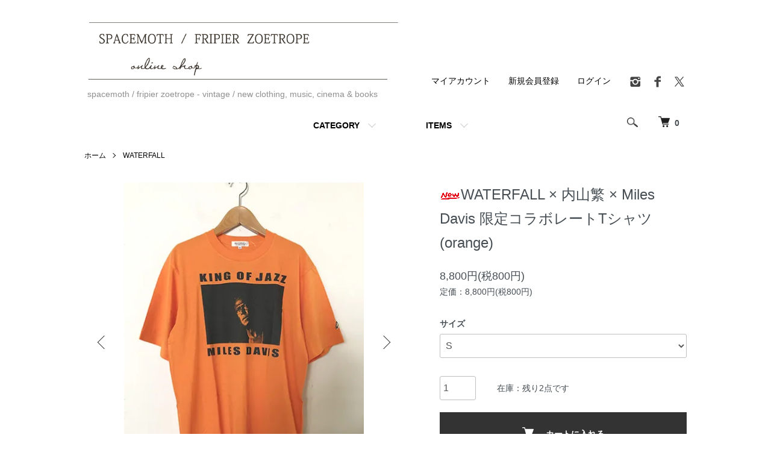

--- FILE ---
content_type: text/html; charset=EUC-JP
request_url: https://spacemoth.shop-pro.jp/?pid=143628386
body_size: 12052
content:
<!DOCTYPE html PUBLIC "-//W3C//DTD XHTML 1.0 Transitional//EN" "http://www.w3.org/TR/xhtml1/DTD/xhtml1-transitional.dtd">
<html xmlns:og="http://ogp.me/ns#" xmlns:fb="http://www.facebook.com/2008/fbml" xmlns:mixi="http://mixi-platform.com/ns#" xmlns="http://www.w3.org/1999/xhtml" xml:lang="ja" lang="ja" dir="ltr">
<head>
<meta http-equiv="content-type" content="text/html; charset=euc-jp" />
<meta http-equiv="X-UA-Compatible" content="IE=edge,chrome=1" />
<meta name="viewport" content="width=device-width,initial-scale=1">
<title>WATERFALL × 内山繁 × Miles Davis 限定コラボレートTシャツ (orange) - spacemoth / fripier zoetrope - vintage / new clothing, music, cinema &amp; books </title>
<meta name="Keywords" content="WATERFALL × 内山繁 × Miles Davis 限定コラボレートTシャツ (orange),Color Me Shop! pro" />
<meta name="Description" content="WATERFALL× 写真家 内山繁× MILES DAVIS限定コラボレートTシャツcolour : orangesize : S/M/L【サイズ】（cm）サイズ 身丈 身幅 肩幅 袖丈" />
<meta name="Author" content="" />
<meta name="Copyright" content="GMOペパボ" />
<meta http-equiv="content-style-type" content="text/css" />
<meta http-equiv="content-script-type" content="text/javascript" />
<link rel="stylesheet" href="https://spacemoth.shop-pro.jp/css/framework/colormekit.css" type="text/css" />
<link rel="stylesheet" href="https://spacemoth.shop-pro.jp/css/framework/colormekit-responsive.css" type="text/css" />
<link rel="stylesheet" href="https://img13.shop-pro.jp/PA01074/043/css/13/index.css?cmsp_timestamp=20251004115640" type="text/css" />
<link rel="stylesheet" href="https://img13.shop-pro.jp/PA01074/043/css/13/product.css?cmsp_timestamp=20251004115640" type="text/css" />

<link rel="alternate" type="application/rss+xml" title="rss" href="https://spacemoth.shop-pro.jp/?mode=rss" />
<link rel="alternate" media="handheld" type="text/html" href="https://spacemoth.shop-pro.jp/?prid=143628386" />
<link rel="shortcut icon" href="https://img13.shop-pro.jp/PA01074/043/favicon.ico?cmsp_timestamp=20241202081900" />
<script type="text/javascript" src="//ajax.googleapis.com/ajax/libs/jquery/1.7.2/jquery.min.js" ></script>
<meta property="og:title" content="WATERFALL × 内山繁 × Miles Davis 限定コラボレートTシャツ (orange) - spacemoth / fripier zoetrope - vintage / new clothing, music, cinema &amp; books " />
<meta property="og:description" content="WATERFALL× 写真家 内山繁× MILES DAVIS限定コラボレートTシャツcolour : orangesize : S/M/L【サイズ】（cm）サイズ 身丈 身幅 肩幅 袖丈" />
<meta property="og:url" content="https://spacemoth.shop-pro.jp?pid=143628386" />
<meta property="og:site_name" content="spacemoth / fripier zoetrope - vintage / new clothing, music, cinema & books " />
<meta property="og:image" content="https://img13.shop-pro.jp/PA01074/043/product/143628386.jpg?cmsp_timestamp=20190614164529"/>
<meta property="og:type" content="product" />
<meta property="product:price:amount" content="8800" />
<meta property="product:price:currency" content="JPY" />
<meta property="product:product_link" content="https://spacemoth.shop-pro.jp?pid=143628386" />
<meta name="facebook-domain-verification" content="ycezm2cy6hcy6dd2058q5drh8p7f5y" />
<script>
  var Colorme = {"page":"product","shop":{"account_id":"PA01074043","title":"spacemoth \/ fripier zoetrope - vintage \/ new clothing, music, cinema & books "},"basket":{"total_price":0,"items":[]},"customer":{"id":null},"inventory_control":"option","product":{"shop_uid":"PA01074043","id":143628386,"name":"WATERFALL \u00d7 \u5185\u5c71\u7e41 \u00d7 Miles Davis \u9650\u5b9a\u30b3\u30e9\u30dc\u30ec\u30fc\u30c8T\u30b7\u30e3\u30c4 (orange)","model_number":"","stock_num":2,"sales_price":8000,"sales_price_including_tax":8800,"variants":[{"id":1,"option1_value":"S","option2_value":"","title":"S","model_number":"","stock_num":0,"option_price":8000,"option_price_including_tax":8800,"option_members_price":8000,"option_members_price_including_tax":8800},{"id":2,"option1_value":"M","option2_value":"","title":"M","model_number":"","stock_num":1,"option_price":8000,"option_price_including_tax":8800,"option_members_price":8000,"option_members_price_including_tax":8800},{"id":3,"option1_value":"L","option2_value":"","title":"L","model_number":"","stock_num":1,"option_price":8000,"option_price_including_tax":8800,"option_members_price":8000,"option_members_price_including_tax":8800}],"category":{"id_big":2371910,"id_small":0},"groups":[{"id":139045},{"id":139054},{"id":139048},{"id":139055}],"members_price":8000,"members_price_including_tax":8800}};

  (function() {
    function insertScriptTags() {
      var scriptTagDetails = [];
      var entry = document.getElementsByTagName('script')[0];

      scriptTagDetails.forEach(function(tagDetail) {
        var script = document.createElement('script');

        script.type = 'text/javascript';
        script.src = tagDetail.src;
        script.async = true;

        if( tagDetail.integrity ) {
          script.integrity = tagDetail.integrity;
          script.setAttribute('crossorigin', 'anonymous');
        }

        entry.parentNode.insertBefore(script, entry);
      })
    }

    window.addEventListener('load', insertScriptTags, false);
  })();
</script>
<script async src="https://zen.one/analytics.js"></script>
</head>
<body>
<meta name="colorme-acc-payload" content="?st=1&pt=10029&ut=143628386&at=PA01074043&v=20251116183549&re=&cn=64bc8fda68950dcbefec34a595ee00c9" width="1" height="1" alt="" /><script>!function(){"use strict";Array.prototype.slice.call(document.getElementsByTagName("script")).filter((function(t){return t.src&&t.src.match(new RegExp("dist/acc-track.js$"))})).forEach((function(t){return document.body.removeChild(t)})),function t(c){var r=arguments.length>1&&void 0!==arguments[1]?arguments[1]:0;if(!(r>=c.length)){var e=document.createElement("script");e.onerror=function(){return t(c,r+1)},e.src="https://"+c[r]+"/dist/acc-track.js?rev=3",document.body.appendChild(e)}}(["acclog001.shop-pro.jp","acclog002.shop-pro.jp"])}();</script><script src="https://img.shop-pro.jp/tmpl_js/86/jquery.tile.js"></script>
<script src="https://img.shop-pro.jp/tmpl_js/86/jquery.skOuterClick.js"></script>


<div class="l-header">
  <div class="l-header-main u-container">
    <div class="l-header-main__in">
      <div class="l-header-logo">
        <h1 class="l-header-logo__img">
          <a href="./"><img src="https://img13.shop-pro.jp/PA01074/043/PA01074043.gif?cmsp_timestamp=20241202081900" alt="spacemoth / fripier zoetrope - vintage / new clothing, music, cinema &amp; books " /></a>
        </h1>
                  <p class="l-header-logo__txt">
            spacemoth / fripier zoetrope - vintage / new clothing, music, cinema &amp; books 
          </p>
              </div>
      <div class="l-header-search">
        <button class="l-header-search__btn js-mega-menu-btn js-search-btn">
          <img src="https://img.shop-pro.jp/tmpl_img/86/icon-search.png" alt="検索" />
        </button>
        <div class="l-header-search__contents js-mega-menu-contents">
          <div class="l-header-search__box">
            <form action="https://spacemoth.shop-pro.jp/" method="GET" class="l-header-search__form">
              <input type="hidden" name="mode" value="srh" /><input type="hidden" name="sort" value="n" />
              <div class="l-header-search__input">
                <input type="text" name="keyword" placeholder="商品検索" />
              </div>
              <button class="l-header-search__submit" type="submit">
                <img src="https://img.shop-pro.jp/tmpl_img/86/icon-search.png" alt="送信" />
              </button>
            </form>
            <button class="l-header-search__close js-search-close" type="submit" aria-label="閉じる">
              <span></span>
              <span></span>
            </button>
          </div>
        </div>
        <div class="l-header-cart">
          <a href="https://spacemoth.shop-pro.jp/cart/proxy/basket?shop_id=PA01074043&shop_domain=spacemoth.shop-pro.jp">
            <img src="https://img.shop-pro.jp/tmpl_img/86/icon-cart.png" alt="カートを見る" />
            <span class="p-global-header__cart-count">
              0
            </span>
          </a>
        </div>
      </div>
      <button class="l-menu-btn js-navi-open" aria-label="メニュー">
        <span></span>
        <span></span>
      </button>
    </div>
    <div class="l-main-navi">
      <div class="l-main-navi__in">
        <ul class="l-main-navi-list">
                              <li class="l-main-navi-list__item">
            <div class="l-main-navi-list__ttl">
              CATEGORY
            </div>
            <button class="l-main-navi-list__link js-mega-menu-btn">
              CATEGORY
            </button>
            <div class="l-mega-menu js-mega-menu-contents">
              <ul class="l-mega-menu-list">
                                <li class="l-mega-menu-list__item">
                  <a class="l-mega-menu-list__link" href="https://spacemoth.shop-pro.jp/?mode=cate&cbid=1213628&csid=0&sort=n">
                    spacemoth
                  </a>
                </li>
                                                    <li class="l-mega-menu-list__item">
                  <a class="l-mega-menu-list__link" href="https://spacemoth.shop-pro.jp/?mode=cate&cbid=1214089&csid=0&sort=n">
                    fripier ZOETROPE
                  </a>
                </li>
                                                    <li class="l-mega-menu-list__item">
                  <a class="l-mega-menu-list__link" href="https://spacemoth.shop-pro.jp/?mode=cate&cbid=545917&csid=0&sort=n">
                    other / music, book, goods
                  </a>
                </li>
                                                    <li class="l-mega-menu-list__item">
                  <a class="l-mega-menu-list__link" href="https://spacemoth.shop-pro.jp/?mode=cate&cbid=886452&csid=0&sort=n">
                    MAISON GRAIN D’AILE
                  </a>
                </li>
                                                    <li class="l-mega-menu-list__item">
                  <a class="l-mega-menu-list__link" href="https://spacemoth.shop-pro.jp/?mode=cate&cbid=842223&csid=0&sort=n">
                    mimi
                  </a>
                </li>
                                                    <li class="l-mega-menu-list__item">
                  <a class="l-mega-menu-list__link" href="https://spacemoth.shop-pro.jp/?mode=cate&cbid=807102&csid=0&sort=n">
                    spoken words project
                  </a>
                </li>
                                                    <li class="l-mega-menu-list__item">
                  <a class="l-mega-menu-list__link" href="https://spacemoth.shop-pro.jp/?mode=cate&cbid=807103&csid=0&sort=n">
                    FLANGER
                  </a>
                </li>
                                                    <li class="l-mega-menu-list__item">
                  <a class="l-mega-menu-list__link" href="https://spacemoth.shop-pro.jp/?mode=cate&cbid=807104&csid=0&sort=n">
                    QFD
                  </a>
                </li>
                                                    <li class="l-mega-menu-list__item">
                  <a class="l-mega-menu-list__link" href="https://spacemoth.shop-pro.jp/?mode=cate&cbid=872456&csid=0&sort=n">
                    emerald thirteen
                  </a>
                </li>
                                                    <li class="l-mega-menu-list__item">
                  <a class="l-mega-menu-list__link" href="https://spacemoth.shop-pro.jp/?mode=cate&cbid=1810288&csid=0&sort=n">
                    VL BY VEE
                  </a>
                </li>
                                                    <li class="l-mega-menu-list__item">
                  <a class="l-mega-menu-list__link" href="https://spacemoth.shop-pro.jp/?mode=cate&cbid=2371910&csid=0&sort=n">
                    WATERFALL
                  </a>
                </li>
                                                    <li class="l-mega-menu-list__item">
                  <a class="l-mega-menu-list__link" href="https://spacemoth.shop-pro.jp/?mode=cate&cbid=2968933&csid=0&sort=n">
                    YOHAKU
                  </a>
                </li>
                              </ul>
            </div>
          </li>
                                                  <li class="l-main-navi-list__item">
            <div class="l-main-navi-list__ttl">
              ITEMS
            </div>
            <button class="l-main-navi-list__link js-mega-menu-btn">
              ITEMS
            </button>
            <div class="l-mega-menu js-mega-menu-contents">
              <ul class="l-mega-menu-list">
                                <li class="l-mega-menu-list__item">
                  <a class="l-mega-menu-list__link" href="https://spacemoth.shop-pro.jp/?mode=grp&gid=273702&sort=n">
                    sale
                  </a>
                </li>
                                                    <li class="l-mega-menu-list__item">
                  <a class="l-mega-menu-list__link" href="https://spacemoth.shop-pro.jp/?mode=grp&gid=273698&sort=n">
                    Re:make exhibition
                  </a>
                </li>
                                                    <li class="l-mega-menu-list__item">
                  <a class="l-mega-menu-list__link" href="https://spacemoth.shop-pro.jp/?mode=grp&gid=139046&sort=n">
                    woman's Dress, One-piece
                  </a>
                </li>
                                                    <li class="l-mega-menu-list__item">
                  <a class="l-mega-menu-list__link" href="https://spacemoth.shop-pro.jp/?mode=grp&gid=139044&sort=n">
                    woman's Bottoms
                  </a>
                </li>
                                                    <li class="l-mega-menu-list__item">
                  <a class="l-mega-menu-list__link" href="https://spacemoth.shop-pro.jp/?mode=grp&gid=139045&sort=n">
                    woman's Tops
                  </a>
                </li>
                                                    <li class="l-mega-menu-list__item">
                  <a class="l-mega-menu-list__link" href="https://spacemoth.shop-pro.jp/?mode=grp&gid=139042&sort=n">
                    women's Coat, Outerwear
                  </a>
                </li>
                                                    <li class="l-mega-menu-list__item">
                  <a class="l-mega-menu-list__link" href="https://spacemoth.shop-pro.jp/?mode=grp&gid=139053&sort=n">
                    women's Bag, Shoes, Accessory
                  </a>
                </li>
                                                    <li class="l-mega-menu-list__item">
                  <a class="l-mega-menu-list__link" href="https://spacemoth.shop-pro.jp/?mode=grp&gid=139054&sort=n">
                    women's new clothing
                  </a>
                </li>
                                                    <li class="l-mega-menu-list__item">
                  <a class="l-mega-menu-list__link" href="https://spacemoth.shop-pro.jp/?mode=grp&gid=139057&sort=n">
                    women's new Bag, shoes, Accessory
                  </a>
                </li>
                                                    <li class="l-mega-menu-list__item">
                  <a class="l-mega-menu-list__link" href="https://spacemoth.shop-pro.jp/?mode=grp&gid=139048&sort=n">
                    men's Tops
                  </a>
                </li>
                                                    <li class="l-mega-menu-list__item">
                  <a class="l-mega-menu-list__link" href="https://spacemoth.shop-pro.jp/?mode=grp&gid=139047&sort=n">
                    men's Coat, Outerwear
                  </a>
                </li>
                                                    <li class="l-mega-menu-list__item">
                  <a class="l-mega-menu-list__link" href="https://spacemoth.shop-pro.jp/?mode=grp&gid=2356958&sort=n">
                    men's bottoms
                  </a>
                </li>
                                                    <li class="l-mega-menu-list__item">
                  <a class="l-mega-menu-list__link" href="https://spacemoth.shop-pro.jp/?mode=grp&gid=139058&sort=n">
                    men's Bag, Shoes, Accessory	
                  </a>
                </li>
                                                    <li class="l-mega-menu-list__item">
                  <a class="l-mega-menu-list__link" href="https://spacemoth.shop-pro.jp/?mode=grp&gid=139055&sort=n">
                    men's new Clothing
                  </a>
                </li>
                                                    <li class="l-mega-menu-list__item">
                  <a class="l-mega-menu-list__link" href="https://spacemoth.shop-pro.jp/?mode=grp&gid=139060&sort=n">
                    Music, Books, Goods
                  </a>
                </li>
                                                    <li class="l-mega-menu-list__item">
                  <a class="l-mega-menu-list__link" href="https://spacemoth.shop-pro.jp/?mode=grp&gid=193791&sort=n">
                    spoken words project
                  </a>
                </li>
                                                    <li class="l-mega-menu-list__item">
                  <a class="l-mega-menu-list__link" href="https://spacemoth.shop-pro.jp/?mode=grp&gid=998021&sort=n">
                    women's vintage items
                  </a>
                </li>
                                                    <li class="l-mega-menu-list__item">
                  <a class="l-mega-menu-list__link" href="https://spacemoth.shop-pro.jp/?mode=grp&gid=998022&sort=n">
                    men's vintage items
                  </a>
                </li>
                                                    <li class="l-mega-menu-list__item">
                  <a class="l-mega-menu-list__link" href="https://spacemoth.shop-pro.jp/?mode=grp&gid=3122289&sort=n">
                    vintage object, tableware & Interior goods
                  </a>
                </li>
                              </ul>
            </div>
          </li>
                                      </ul>
        <div class="l-help-navi-box">
          <ul class="l-help-navi-list">
            <li class="l-help-navi-list__item">
              <a class="l-help-navi-list__link" href="https://spacemoth.shop-pro.jp/?mode=myaccount">マイアカウント</a>
            </li>
                                                            <li class="l-help-navi-list__item">
                    <a class="l-help-navi-list__link" href="https://spacemoth.shop-pro.jp/customer/signup/new">新規会員登録</a>
                  </li>
                                <li class="l-help-navi-list__item">
                  <a class="l-help-navi-list__link" href="https://spacemoth.shop-pro.jp/?mode=login&shop_back_url=https%3A%2F%2Fspacemoth.shop-pro.jp%2F">ログイン</a>
                </li>
                                    </ul>
                    <ul class="l-sns-navi-list u-opa">
                        <li class="l-sns-navi-list__item">
              <a href="https://instagram.com/_spacemoth_" target="_blank">
                <i class="icon-lg-b icon-instagram" aria-label="instagram"></i>
              </a>
            </li>
                                    <li class="l-sns-navi-list__item">
              <a href="https://facebook.com/spacemothfripierzoetrope" target="_blank">
                <i class="icon-lg-b icon-facebook" aria-label="Facebook"></i>
              </a>
            </li>
                                    <li class="l-sns-navi-list__item">
              <a href="https://twitter.com/spacemoth_zoe" target="_blank">
                <i class="icon-lg-b icon-twitter" aria-label="Twitter"></i>
              </a>
            </li>
                                    <!-- <li class="l-sns-navi-list__item">
              <a href="" target="_blank">
                <i class="icon-lg-b icon-pinterest" aria-label="pinterest"></i>
              </a>
            </li> -->
          </ul>
                  </div>
      </div>
    </div>
    <div class="l-main-navi-overlay js-navi-close"></div>
  </div>
</div>

<div class="l-main product">
  <link href="https://img.shop-pro.jp/tmpl_js/86/slick.css" rel="stylesheet" type="text/css">
<link href="https://img.shop-pro.jp/tmpl_js/86/slick-theme.css" rel="stylesheet" type="text/css">

<div class="p-product">
  
  <div class="c-breadcrumbs u-container">
    <ul class="c-breadcrumbs-list">
      <li class="c-breadcrumbs-list__item">
        <a href="./">
          ホーム
        </a>
      </li>
            <li class="c-breadcrumbs-list__item">
        <a href="?mode=cate&cbid=2371910&csid=0&sort=n">
          WATERFALL
        </a>
      </li>
                </ul>
  </div>
  
    <div class="p-product u-container">
    <form name="product_form" method="post" action="https://spacemoth.shop-pro.jp/cart/proxy/basket/items/add">
      <div class="p-product-main">
        
        <div class="p-product-img">
          <div class="p-product-img__main js-images-slider">
            <div class="p-product-img__main-item">
                            <img src="https://img13.shop-pro.jp/PA01074/043/product/143628386.jpg?cmsp_timestamp=20190614164529" alt="" />
                          </div>
                                                    <div class="p-product-img__main-item">
                <img src="https://img13.shop-pro.jp/PA01074/043/product/143628386_o1.jpg?cmsp_timestamp=20190614164529" alt="" />
              </div>
                                                      <div class="p-product-img__main-item">
                <img src="https://img13.shop-pro.jp/PA01074/043/product/143628386_o2.jpg?cmsp_timestamp=20190614164529" alt="" />
              </div>
                                                                                                                                                                                                                                                                                                                                                                                                                                                                                                                                                                                                                                                                                                                                                                                                                                                                                                                                                                                                                                                                                                                                                                                                                                                                                                                      </div>
                    <div class="p-product-img__thumb">
            <div class="u-overflow-slide">
              <ul class="p-product-thumb-list">
                                <li class="p-product-thumb-list__item">
                  <div class="p-product-thumb-list__img">
                    <img src="https://img13.shop-pro.jp/PA01074/043/product/143628386.jpg?cmsp_timestamp=20190614164529" alt="" />
                  </div>
                </li>
                                                                    <li class="p-product-thumb-list__item">
                    <div class="p-product-thumb-list__img">
                      <img src="https://img13.shop-pro.jp/PA01074/043/product/143628386_o1.jpg?cmsp_timestamp=20190614164529" alt="" />
                    </div>
                  </li>
                                                                      <li class="p-product-thumb-list__item">
                    <div class="p-product-thumb-list__img">
                      <img src="https://img13.shop-pro.jp/PA01074/043/product/143628386_o2.jpg?cmsp_timestamp=20190614164529" alt="" />
                    </div>
                  </li>
                                                                                                                                                                                                                                                                                                                                                                                                                                                                                                                                                                                                                                                                                                                                                                                                                                                                                                                                                                                                                                                                                                                                                                                                                                                                                                                                                                                                                                                                                                                                                                                                                                                                                                              </ul>
            </div>
          </div>
                  </div>
        
        
        <div class="p-product-info">
          <h2 class="p-product-info__ttl">
            <img class='new_mark_img1' src='https://img.shop-pro.jp/img/new/icons13.gif' style='border:none;display:inline;margin:0px;padding:0px;width:auto;' />WATERFALL × 内山繁 × Miles Davis 限定コラボレートTシャツ (orange)
          </h2>
          
          <div class="p-product-info__id">
            
          </div>
          
          
          <div class="p-product-price">
                        <div class="p-product-price__sell">
              8,800円(税800円)
            </div>
                                                <div class="p-product-price__list-price">
              定価：8,800円(税800円)
            </div>
                      </div>
          
          
                    <div class="p-product-option">
                                    <div class="p-product-option-select">
                            <div class="p-product-option-select__box">
                <div class="p-product-option-select__ttl">
                  サイズ
                </div>
                <select name="option1" class="product_cart_select">
                  <option label="S" value="72038202,0">S</option>
<option label="M" value="72038202,1">M</option>
<option label="L" value="72038202,2">L</option>

                </select>
              </div>
                          </div>
                      </div>
                    
          
                    
          
          <div class="p-product-form">
                        <div class="p-product-form-stock">
              <div class="p-product-form-stock__input">
                <input type="text" name="product_num" value="1" />
                <span class="p-product-form-stock__unit"></span>
              </div>
                            <div class="p-product-form-stock__stock">
                在庫：残り2点です
              </div>
                          </div>
                        <div class="p-product-form-btn">
              <div class="p-product-form-btn__cart">
                                                <div class="disable_cartin">
                    <button class="c-btn-cart" type="submit">
                      <i class="c-icon-cart"></i>カートに入れる
                    </button>
                  </div>
                                <p class="p-product-form__error-message stock_error"></p>
                                            </div>
            </div>
          </div>
          
          
          <ul class="p-product-sns-list">
            <li class="p-product-sns-list__item">
              <div class="line-it-button" data-lang="ja" data-type="share-a" data-ver="3"
                         data-color="default" data-size="small" data-count="false" style="display: none;"></div>
                       <script src="https://www.line-website.com/social-plugins/js/thirdparty/loader.min.js" async="async" defer="defer"></script>
            </li>
            <li class="p-product-sns-list__item">
              
            </li>
            <li class="p-product-sns-list__item">
              <a href="https://twitter.com/share" class="twitter-share-button" data-url="https://spacemoth.shop-pro.jp/?pid=143628386" data-text="" data-lang="ja" >ツイート</a>
<script charset="utf-8">!function(d,s,id){var js,fjs=d.getElementsByTagName(s)[0],p=/^http:/.test(d.location)?'http':'https';if(!d.getElementById(id)){js=d.createElement(s);js.id=id;js.src=p+'://platform.twitter.com/widgets.js';fjs.parentNode.insertBefore(js,fjs);}}(document, 'script', 'twitter-wjs');</script>
            </li>
          </ul>
          
          <ul class="p-product-link-list">
            <li class="p-product-link-list__item">
              <a href="https://spacemoth.shop-pro.jp/?mode=sk#return">返品について</a>
            </li>
            <li class="p-product-link-list__item">
              <a href="https://spacemoth.shop-pro.jp/?mode=sk#info">特定商取引法に基づく表記</a>
            </li>
                        <li class="p-product-link-list__item">
              <a href="javascript:gf_OpenNewWindow('?mode=opt&pid=143628386','option','width=600:height=500');">オプションの値段詳細</a>
            </li>
                        <li class="p-product-link-list__item">
              <a href="https://spacemoth.shop-pro.jp/customer/products/143628386/inquiries/new">この商品について問い合わせる</a>
            </li>
            <li class="p-product-link-list__item">
              <a href="https://spacemoth.shop-pro.jp/?mode=cate&cbid=2371910&csid=0&sort=n">買い物を続ける</a>
            </li>
          </ul>
        </div>
      </div>
      
      <div class="p-product-detail">
        
        <div class="p-product-explain">
          <h3 class="p-product__ttl">
            DETAIL
          </h3>
          <div class="p-product-explain__body">
            WATERFALL<br />
× 写真家 内山繁<br />
× MILES DAVIS<br />
<br />
限定コラボレートTシャツ<br />
<br />
<br />
colour : orange<br />
<br />
size : S/M/L<br />
<br />
<br />
【サイズ】（cm）<br />
サイズ 身丈 身幅 肩幅 袖丈 <br />
S　　　67　48　41　22<br />
M　　   69　50　45　23<br />
L　　　71　53　48　24<br />
<br />
<br />
素材：cotton 100%　<br />
<br />
country : MADE IN JAPAN<br />
<br />
<br />
<br />
<br />
WATERFALL 限定コラボTシャツ。<br />
<br />
第一弾のジャコ・パストリアスに続き、第二弾はジャズ写真家・内山繁氏が撮影したジャズの帝王「マイルス・デイビス」のフォトTシャツ。<br />
<br />
希少性の高い『JAZZ ADDICT』シリーズです。<br />
<br />
<br />
<br />
完全日本企画・日本製。<br />
<br />
<br />
<br />
全４色、色違いは以下でご覧いただけます。<br />
<br />
white<br />
<a href="https://spacemoth.shop-pro.jp/?pid=143628281" target="_blank">https://spacemoth.shop-pro.jp/?pid=143628281</a><br />
<br />
yellow<br />
<a href="https://spacemoth.shop-pro.jp/?pid=143628311" target="_blank">https://spacemoth.shop-pro.jp/?pid=143628311</a><br />
<br />
black<br />
<a href="https://spacemoth.shop-pro.jp/?pid=143628398" target="_blank">https://spacemoth.shop-pro.jp/?pid=143628398</a><br />
<br />
<br />
<br />
ーーーーー<br />
<br />
ジャズ写真家・内山繁氏<br />
<br />
マイルス・ディヴィス写真集「NO PICTURE!」、ジャコ・パストリアス写真集「JACO」など多くのジャズミュージシャンを撮影。マイルスに最も近づいたフォトグラファー。<br />
<br />
<br />
＿＿＿＿＿＿＿＿＿＿＿＿＿＿＿＿＿＿＿＿＿＿＿＿＿＿＿＿＿＿＿<br />
<br />
WATERFALL<br />
<br />
ROOTS（ルーツ）　×　GENRE（ジャンル）　×　CROSSOVER（クロスオーバー）<br />
3つのキーワードをWAERFALLは掲げ、<br />
ルーツを辿りながらジャンルを開拓し、その各ジャンルにある要素をクロスオーバーした服を提案する。<br />
ジャンルや固定概念に縛られない音楽を愛する人に向けた、上質なカジュアルブランド。<br />
<br />
<br />
<br />
----------------------------------------------------------<br />
<br />
<br />
*店舗と在庫を共有している為、ご注文が確定している場合でも<br />
キャンセルをしていただくことがございますことを予めご了承下さい。<br />
<br />
*品切れの場合や、サイズ違い・色違いをご希望の場合も、お取り寄せできることがございますので、備考欄にてお問い合わせくださいませ<br />
<br />
<br />
*ギフト包装をご希望の方は備考欄にてお申し付けください。<br />
簡単なものにはなりますが、プレゼント用にラッピングさせていただいて、領収書を同封せずにお送りいたします。<br />
<br />
<br />

          </div>
        </div>
        
        <div class="p-product-other">
          
                    
          
                    
        </div>
      </div>
      <input type="hidden" name="user_hash" value="6b1d6e482af82d59212cb9ccfacd5710"><input type="hidden" name="members_hash" value="6b1d6e482af82d59212cb9ccfacd5710"><input type="hidden" name="shop_id" value="PA01074043"><input type="hidden" name="product_id" value="143628386"><input type="hidden" name="members_id" value=""><input type="hidden" name="back_url" value="https://spacemoth.shop-pro.jp/?pid=143628386"><input type="hidden" name="reference_token" value="48849e1520f940928b9e0952863cc6a4"><input type="hidden" name="shop_domain" value="spacemoth.shop-pro.jp">
    </form>
  </div>

<script src="https://img.shop-pro.jp/tmpl_js/86/slick.min.js"></script>

<script type="text/javascript">
$(document).on("ready", function() {
  var slider = ".js-images-slider";
  var thumbnailItem = ".p-product-thumb-list__item";

  $(thumbnailItem).each(function() {
    var index = $(thumbnailItem).index(this);
    $(this).attr("data-index",index);
  });

  $(slider).on('init',function(slick) {
    var index = $(".slide-item.slick-slide.slick-current").attr("data-slick-index");
    $(thumbnailItem+'[data-index="'+index+'"]').addClass("is-current");
  });

  $(slider).slick( {
    autoplay: false,
    arrows: true,
    infinite: true
  });

  $(thumbnailItem).on('click',function() {
    var index = $(this).attr("data-index");
    $(slider).slick("slickGoTo",index,false);
  });

  $(slider).on('beforeChange',function(event,slick, currentSlide,nextSlide){
    $(thumbnailItem).each(function() {
      $(this).removeClass("is-current");
    });
    $(thumbnailItem+'[data-index="'+nextSlide+'"]').addClass("is-current");
  });
});
</script></div>

<div class="l-bottom u-container">
        <div class="p-shop-info">
    
        <div class="u-contents-s">
      <div class="p-staff">
        <h2 class="c-ttl-sub">
          
          <span class="c-ttl-sub__ja"></span>
        </h2>
        <div class="p-staff-box">
                    <div class="u-bold">
            <br>
          </div>
                    ヴィンテージ・セレクトショップ <br>
<a href="http://www.spacemoth.org/renewal2009/aboutspmfz2009.html" target="_blank" style="color:#CC9900">スペイスモス</a> 、<a href="http://www.spacemoth.org/renewal2009/aboutspmfz2009.html" target="_blank" style="color:#FF9999">フリピエ・ゾエトロープ</a>、<a href="http://www.spacemoth.org/renewal2009/aboutspmfz2009.html" target="_blank" style="color:#CC9900">ダフニス・エ・ルココン</a>のオンラインショップ<br>


<span style="font-size:13px;">
<br><a href="http://www.spacemoth.org">→HP</a><br>

<a href="http://spm-fz.spacemoth.shop-pro.jp/">→商品の紹介ブログ</a><br>

<a href="http://spacemoth.exblog.jp/">→店主の日記</a><br>

<a href="https://twitter.com/spacemoth_zoe">→twitter</a><br>

<a href="https://www.facebook.com/spacemothfripierzoetrope">→facebook page</a><br>

<a href="https://www.instagram.com/_spacemoth_/">→spacemoth instagram</a><br>

<a href="https://www.instagram.com/ksm_spm/">→fripier ZOETROPE & owner's diary instagram</a><br></span>
        </div>
      </div>
    </div>
        
    
        
  </div>
  <div class="p-shopguide u-contents-s">
    <h2 class="u-visually-hidden">
      ショッピングガイド
    </h2>
    <div class="p-shopguide-wrap">
            <div class="p-shopguide-column">
        <div class="p-shopguide-box js-matchHeight">
          <div class="p-shopguide-head">
            <div class="p-shopguide__icon">
              <img src="https://img.shop-pro.jp/tmpl_img/86/shopguide-icon-shipping.png" alt="" />
            </div>
            <h3 class="c-ttl-sub">
              SHIPPING
              <span class="c-ttl-sub__ja">配送・送料について</span>
            </h3>
          </div>
          <dl class="p-shopguide-txt">
                        <dt class="p-shopguide__ttl">
              佐川急便
            </dt>
            <dd class="p-shopguide__body">
                            送料： <br />
全国一律　700円<br />
北海道　1000円<br />
沖縄、離島　1200円<br />
（税抜き）<br />
※送料はお客さま負担となりますのでご注意ください。<br />
<br />
3万円以上お買い物の方は送料無料となります。<br />
<br />
お支払い方法は銀行振込・クレジットカード（イプシロン）からお選びいただけます<br />
<br />
商品の大きさ、重さにより送料に変更がある場合がございますが、ご了承くださいませ。<br />

            </dd>
                        <dt class="p-shopguide__ttl">
              代金引換 ヤマトコレクトサービス
            </dt>
            <dd class="p-shopguide__body">
                            <div class="p-shopguide__img">
                <img src="https://img13.shop-pro.jp/PA01074/043/delivery/108934.gif?cmsp_timestamp=20250214173448" />
              </div>
                            送料： 	<br />
全国一律　800円<br />
北海道、沖縄、離島　1500円<br />
（税抜き）<br />
<br />
代引き手数料：全国一律 400円（税抜き）<br />
<br />
※送料はお客さま負担となりますのでご注意ください。<br />
<br />
お支払い方法はヤマトコレクトサービスの代金引換のみとなります。<br />
（商品到着時に配達員の方にお支払いいただく形となります。クレジットカードもご利用いただけます）<br />
<br />
商品の大きさ、重さにより送料に変更がある場合がございますが、ご了承くださいませ。<br />
<br />
<br />
<br />

            </dd>
                        <dt class="p-shopguide__ttl">
              クロネコヤマト
            </dt>
            <dd class="p-shopguide__body">
                            送料： <br />
全国一律　800円<br />
北海道、沖縄、離島　1500円<br />
（税抜き）<br />
※送料はお客さま負担となりますのでご注意ください。<br />
<br />
お支払い方法は銀行振込・クレジットカード（イプシロン）からお選びいただけます<br />
<br />
商品の大きさ、重さにより送料に変更がある場合がございますが、ご了承くださいませ。<br />

            </dd>
                        <dt class="p-shopguide__ttl">
              レターパックライト
            </dt>
            <dd class="p-shopguide__body">
                            全国一律　430円<br />
（税抜き）<br />
<br />
商品説明欄に<br />
レターパックライトでの送付可能<br />
と表記のあるもの、<br />
アクセサリーやCD、書籍など小型のものをご購入の場合選択できます。<br />
<br />
追跡有り、補償無しの送付方法となりますので、万が一郵便事故による紛失の場合、補償の無いことをご了承くださいませ。<br />
<br />
 また複数商品をお買い物の際には、レターパックライト対応商品も配送方法を変更させていただく場合もありますことをご了承くださいませ。<br />
<br />
お支払い方法は銀行振込・クレジットカード（イプシロン）からお選びいただけます<br />
<br />

            </dd>
                        <dt class="p-shopguide__ttl">
              スマートレター
            </dt>
            <dd class="p-shopguide__body">
                            アクセサリー、CD、書籍などの小さな商品、<br />
商品説明欄に記載のある場合は選択が可能です。<br />
<br />
追跡無し、補償無しの送付方法となりますので、万が一郵便事故の場合の補償が無いことをご了承の上お選びくださいませ。<br />
<br />
また複数商品をお買い上げの際には、スマートレター対応商品も配送方法を変更させていただく場合がありますことをご了承くださいませ。<br />

            </dd>
                      </dl>
        </div>
      </div>
            <div class="p-shopguide-column">
        <div class="p-shopguide-box js-matchHeight">
          <div class="p-shopguide-head">
            <div class="p-shopguide__icon">
              <img src="https://img.shop-pro.jp/tmpl_img/86/shopguide-icon-return.png" alt="" />
            </div>
            <h3 class="c-ttl-sub">
              RETURN
              <span class="c-ttl-sub__ja">返品について</span>
            </h3>
          </div>
          <dl class="p-shopguide-txt">
                        <dt class="p-shopguide__ttl">
              不良品
            </dt>
            <dd class="p-shopguide__body">
              ■返品について <br />
注文したものと違う商品が届いてしまったり、商品の状態がHP上での記載と明らかに異なる場合は、商品到着後１週間以内にメールでその旨お伝えいただき、送料着払いにて返送してください。 返品商品の確認後、全代金のご返金またはその他の商品と交換させていただきます。 送料・及び手数料は当方で負担いたします。 <br />
<br />
お客様のご都合による返品についても、商品到着後1週間以内にメールにてご連絡ください。ご相談に応じさせていただきます。<br />
返品の際は、お手数ですが送料元払いで返送してください。 返品商品の確認後、送料等の差し引き金額を返金またはその他の商品と交換いたします。 送料及び振込み手数料は、お客様負担とさせていただきます。 <br />
古着及びヴィンテージアイテムにつきましては、商品の特質上、原則的に返品不可となっております。あらかじめご了承くださいませ。　<br />
<br />
■ご注意 <br />
お客様の過失でキズや汚れが生じた商品、商品到着後１週間以上経過した商品についての返品はお受けできません。 またユーズド商品に関しましては細かいキズやほつれ、サイズの多少の誤差、また色合いの若干の違いなどでの返品は基本的にお受けしておりません。古着及び1点ものですのでご了承ください。 商品の状態に関して気になる点は、何でも詳しくお答えしますので、ご購入の前にご確認ください。<br />
<br />

            </dd>
                                    <dt class="p-shopguide__ttl">
              返品期限
            </dt>
            <dd class="p-shopguide__body">
              商品到着より1週間以内に、ご連絡の上ご返送ください。<br />
<br />
<br />

            </dd>
                                    <dt class="p-shopguide__ttl">
              返品送料
            </dt>
            <dd class="p-shopguide__body">
              当方の過失による返品は送料・手数料共に当方で負担します。<br />
お客様のご都合による返品は送料・手数料共にお客様のご負担となります。<br />

            </dd>
                      </dl>
        </div>
      </div>
            <div class="p-shopguide-column">
        <div class="p-shopguide-box js-matchHeight">
          <div class="p-shopguide-head">
            <div class="p-shopguide__icon">
              <img src="https://img.shop-pro.jp/tmpl_img/86/shopguide-icon-payment.png" alt="" />
            </div>
            <h3 class="c-ttl-sub">
              PAYMENT
              <span class="c-ttl-sub__ja">お支払いについて</span>
            </h3>
          </div>
          <dl class="p-shopguide-txt">
                        <dt class="p-shopguide__ttl">
              Amazon Pay
            </dt>
            <dd class="p-shopguide__body">
                                          Amazonのアカウントに登録された配送先や支払い方法を利用して決済できます。
            </dd>
                        <dt class="p-shopguide__ttl">
              クレジット（イプシロン）
            </dt>
            <dd class="p-shopguide__body">
                                          <div class="p-shopguide__img">
                <img class='payment_img' src='https://img.shop-pro.jp/common/card2.gif'><img class='payment_img' src='https://img.shop-pro.jp/common/card6.gif'><img class='payment_img' src='https://img.shop-pro.jp/common/card0.gif'>
              </div>
                            
            </dd>
                        <dt class="p-shopguide__ttl">
              銀行振込
            </dt>
            <dd class="p-shopguide__body">
                                          弊社からお送りするメールに記載されている指定口座へ、ご注文から1週間以内にご入金ください。<br />
お振り込みが完了しましたら、お手数ですがメールにてご連絡をいただけますようお願いいたします。<br />

            </dd>
                        <dt class="p-shopguide__ttl">
              ヤマトコレクトサービス
            </dt>
            <dd class="p-shopguide__body">
                                          代引手数料：一律 400円（税抜き）<br />
※代引き手数料、送料はお客さま負担となりますのでご注意ください。<br />
<br />
商品到着時に、商品代金・送料・代引き手数料を合わせた金額を、配達員の方にお支払いただく形になります。　<br />
現金、またはクレジットカードでのお支払が可能です。<br />
<br />
<br />
<br />
<br />

            </dd>
                      </dl>
        </div>
      </div>
          </div>
  </div>
</div>

<div class="l-footer">
  <div class="u-container">
    <div class="l-footer-main">
      <div class="l-footer-shopinfo">
        <div class="l-footer-shopinfo__logo">
          <a href="./"><img src="https://img13.shop-pro.jp/PA01074/043/PA01074043.gif?cmsp_timestamp=20241202081900" alt="spacemoth / fripier zoetrope - vintage / new clothing, music, cinema &amp; books " /></a>
        </div>
                <div class="l-footer-shopinfo__txt">
          spacemoth / fripier zoetrope - vintage / new clothing, music, cinema &amp; books 
        </div>
                <ul class="l-footer-sns-list u-opa">
                    <li class="l-footer-sns-list__item">
            <a href="https://instagram.com/_spacemoth_" target="_blank">
              <i class="icon-lg-b icon-instagram" aria-label="instagram"></i>
            </a>
          </li>
                              <li class="l-footer-sns-list__item">
            <a href="https://facebook.com/spacemothfripierzoetrope" target="_blank">
              <i class="icon-lg-b icon-facebook" aria-label="Facebook"></i>
            </a>
          </li>
                              <li class="l-footer-sns-list__item">
            <a href="https://twitter.com/spacemoth_zoe" target="_blank">
              <i class="icon-lg-b icon-twitter" aria-label="Twitter"></i>
            </a>
          </li>
                              <!-- <li class="l-footer-sns-list__item">
            <a href="" target="_blank">
              <i class="icon-lg-b icon-pinterest" aria-label="pinterest"></i>
            </a>
          </li> -->
        </ul>
                <div class="l-footer-qrcode">
          <img src="https://img13.shop-pro.jp/PA01074/043/qrcode.jpg?cmsp_timestamp=20241202081900" />
        </div>
              </div>
      <div class="l-footer-navi">
        <ul class="l-footer-navi-list">
          <li class="l-footer-navi-list__item">
            <a class="l-footer-navi-list__link" href="./">
              ホーム
            </a>
          </li>
          <li class="l-footer-navi-list__item">
            <a class="l-footer-navi-list__link" href="https://spacemoth.shop-pro.jp/?mode=sk#delivery">
              配送・送料について
            </a>
          </li>
          <li class="l-footer-navi-list__item">
            <a class="l-footer-navi-list__link" href="https://spacemoth.shop-pro.jp/?mode=sk#return">
              返品について
            </a>
          </li>
          <li class="l-footer-navi-list__item">
            <a class="l-footer-navi-list__link" href="https://spacemoth.shop-pro.jp/?mode=sk#payment">
              支払い方法について
            </a>
          </li>
          <li class="l-footer-navi-list__item">
            <a class="l-footer-navi-list__link" href="https://spacemoth.shop-pro.jp/?mode=sk#info">
              特定商取引法に基づく表記
            </a>
          </li>
          <li class="l-footer-navi-list__item">
            <a class="l-footer-navi-list__link" href="https://spacemoth.shop-pro.jp/?mode=privacy">
              プライバシーポリシー
            </a>
          </li>
        </ul>
        <ul class="l-footer-navi-list">
                    <li class="l-footer-navi-list__item">
            <a class="l-footer-navi-list__link" href="http://spm-fz.spacemoth.shop-pro.jp/">
              ショップブログ
            </a>
          </li>
                              <li class="l-footer-navi-list__item">
            <a class="l-footer-navi-list__link" href="https://spacemoth.shop-pro.jp/customer/newsletter/subscriptions/new">
              メルマガ登録・解除
            </a>
          </li>
                    <li class="l-footer-navi-list__item">
            <span class="l-footer-navi-list__link">
              <a href="https://spacemoth.shop-pro.jp/?mode=rss">RSS</a> / <a href="https://spacemoth.shop-pro.jp/?mode=atom">ATOM</a>
            </span>
          </li>
        </ul>
        <ul class="l-footer-navi-list">
          <li class="l-footer-navi-list__item">
            <a class="l-footer-navi-list__link" href="https://spacemoth.shop-pro.jp/?mode=myaccount">
              マイアカウント
            </a>
          </li>
                                        <li class="l-footer-navi-list__item">
            <a class="l-footer-navi-list__link" href="https://spacemoth.shop-pro.jp/customer/signup/new">
              会員登録
            </a>
          </li>
                    <li class="l-footer-navi-list__item">
            <a class="l-footer-navi-list__link" href="https://spacemoth.shop-pro.jp/?mode=login&shop_back_url=https%3A%2F%2Fspacemoth.shop-pro.jp%2F">
              ログイン
            </a>
          </li>
                              <li class="l-footer-navi-list__item">
                        <a class="l-footer-navi-list__link" href="https://spacemoth.shop-pro.jp/cart/proxy/basket?shop_id=PA01074043&shop_domain=spacemoth.shop-pro.jp">
              カートを見る
            </a>
                      </li>
          <li class="l-footer-navi-list__item">
            <a class="l-footer-navi-list__link" href="https://spacemoth.shop-pro.jp/customer/inquiries/new">
              お問い合わせ
            </a>
          </li>
        </ul>
      </div>
    </div>
  </div>
</div>
<div class="l-copyright">
  <div class="l-copyright__txt">
    Copyright&copy;spacemoth All Rights Reseved

 
  </div>
  <div class="l-copyright__logo">
    <a href="https://shop-pro.jp" target="_blank">Powered by<img src="https://img.shop-pro.jp/tmpl_img/86/powered.png" alt="カラーミーショップ" /></a>
  </div>
</div>

<script src="https://img.shop-pro.jp/tmpl_js/86/jquery.biggerlink.min.js"></script>
<script src="https://img.shop-pro.jp/tmpl_js/86/jquery.matchHeight-min.js"></script>
<script src="https://img.shop-pro.jp/tmpl_js/86/what-input.js"></script>

<script type="text/javascript">
$(document).ready(function() {
  //category search
  $(".js-mega-menu-btn").on("click",function() {
    if ($(this).hasClass("is-on")) {
      $(this).removeClass("is-on");
      $(this).next(".js-mega-menu-contents").fadeOut(200,"swing");
    } else {
      $(".js-mega-menu-btn").removeClass("is-on");
      $(".js-mega-menu-btn").next().fadeOut(200,"swing");
      $(this).addClass("is-on");
      $(this).next(".js-mega-menu-contents").fadeIn(200,"swing");
    }
  });
  $(".js-search-close").on('click',function() {
    $(".l-header-search__contents").fadeOut(200,"swing");
    $(".l-header-search__btn").removeClass("is-on");
  });
  $(".js-search-btn").on('click',function() {
    $(".l-main-navi").removeClass("is-open");
    $(".js-navi-open").removeClass("is-on");
  });

  //hamburger
  $(".js-navi-open,.js-navi-close").on('click',function() {
    $(".l-header-search__contents").fadeOut(200,"swing");
    $(".l-header-search__btn").removeClass("is-on");
    $(".l-header").toggleClass("is-open");
    $(".l-main-navi").toggleClass("is-open");
    $(".l-menu-btn").toggleClass("is-on");
    $(".l-main-navi-overlay").toggleClass("is-on");
  });
});
</script>

<script type="text/javascript">
$(document).ready(function() {
  var header = $(".l-header")
  var headerHeight = header.outerHeight()
  var navPos = $(".l-main-navi").offset().top

  $(window).on("load scroll", function() {
    var value = $(this).scrollTop();
    if ( value > navPos ) {
      $(".l-header").addClass("is-fixed");
      $(".l-main").css("margin-top", headerHeight);
    } else {
      $(".l-header").removeClass("is-fixed");
      $(".l-main").css("margin-top", '0');
    }
  });
  $(window).on("load resize", function() {
    if ($(window).width() < 1030) {
      $("body").css("margin-top", header.outerHeight());
    } else {
      $("body").css("margin-top", "");
    }
  });
});
</script>

<script type="text/javascript">
$(document).ready(function() {
  $(".js-bigger").biggerlink();
});
</script>

<script type="text/javascript">
$(document).ready(function() {
  $(".js-matchHeight").matchHeight();
});
</script>

<script>
  $(function () {
  function window_size_switch_func() {
    if($(window).width() >= 768) {
    // product option switch -> table
    $('#prd-opt-table').html($('.prd-opt-table').html());
    $('#prd-opt-table table').addClass('table table-bordered');
    $('#prd-opt-select').empty();
    } else {
    // product option switch -> select
    $('#prd-opt-table').empty();
    if($('#prd-opt-select > *').size() == 0) {
      $('#prd-opt-select').append($('.prd-opt-select').html());
    }
    }
  }
  window_size_switch_func();
  $(window).load(function () {
    $('.history-unit').tile();
  });
  $(window).resize(function () {
    window_size_switch_func();
    $('.history-unit').tile();
  });
  });
</script><script type="text/javascript" src="https://spacemoth.shop-pro.jp/js/cart.js" ></script>
<script type="text/javascript" src="https://spacemoth.shop-pro.jp/js/async_cart_in.js" ></script>
<script type="text/javascript" src="https://spacemoth.shop-pro.jp/js/product_stock.js" ></script>
<script type="text/javascript" src="https://spacemoth.shop-pro.jp/js/js.cookie.js" ></script>
<script type="text/javascript" src="https://spacemoth.shop-pro.jp/js/favorite_button.js" ></script>
</body></html>